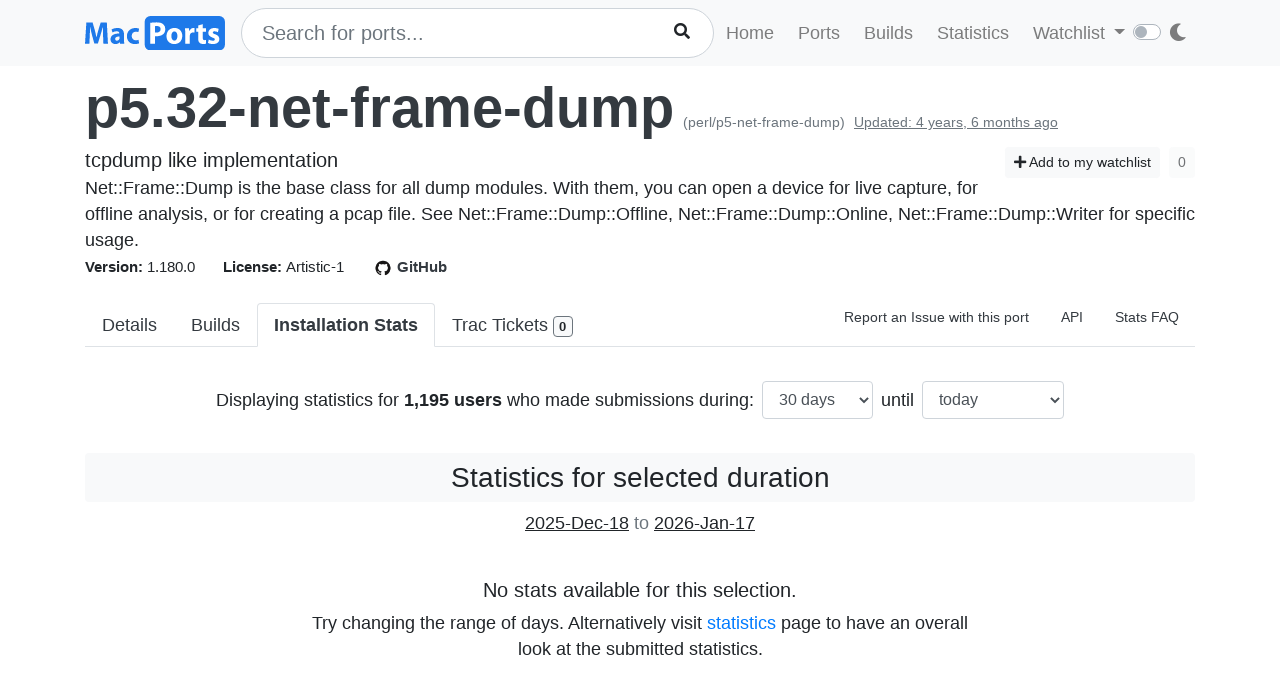

--- FILE ---
content_type: text/html; charset=utf-8
request_url: https://ports.macports.org/port/p5.32-net-frame-dump/stats/
body_size: 4127
content:




<!doctype html>
<html lang="en">
<head>
    <meta charset="utf-8">
    <meta name="viewport" content="width=device-width, initial-scale=1, shrink-to-fit=no">
    <link rel="stylesheet" href="/static/css/bootstrap.min.css">
    <link rel="stylesheet" href="/static/css/main.css">
    <link rel="stylesheet" href="/static/css/darktheme.css" />
    <link rel="shortcut icon" href="/static/images/favicon.ico" />
    <script src="https://cdnjs.cloudflare.com/ajax/libs/popper.js/1.14.7/umd/popper.min.js"
        integrity="sha384-UO2eT0CpHqdSJQ6hJty5KVphtPhzWj9WO1clHTMGa3JDZwrnQq4sF86dIHNDz0W1"
        crossorigin="anonymous"></script>
    <link rel="stylesheet" type="text/css" href="/static/css/all.min.css">
    <script src="/static/js/jquery-3.3.1.min.js"></script>
    <script src="/static/js/bootstrap.min.js"></script>
    <script src="/static/js/typeahead.bundle.js"></script>
    <script src="/static/js/main.js"></script>
    <script src="/static/js/handlebars.min-v4.7.6.js"></script>
    <script src="/static/js/theme.js"></script>
    <script src="/static/js/clamp.js"></script>
    
    <script type="text/javascript" src="/static/js/port-detail.js"></script>
    <script type="text/javascript" src="/static/js/Chart.min.js"></script>


    <title>Statistics - p5.32-net-frame-dump | MacPorts</title>
</head>
<body>
<script>
    const themeConfig = new ThemeConfig();
    themeConfig.initTheme();
</script>
<nav class="navbar navbar-expand-lg navbar-light bg-light">
    <div class="container">
    <a class="navbar-brand py-2" href="/"><img width="140px" src="/static/images/macports-flat-logo.svg" class="img-fluid"></a>
    <button class="navbar-toggler" type="button" data-toggle="collapse" data-target="#navbarSupportedContent"
            aria-controls="navbarSupportedContent" aria-expanded="false" aria-label="Toggle navigation">
        <span class="navbar-toggler-icon"></span>
    </button>

    <div class="p-0 collapse navbar-collapse" id="navbarSupportedContent">
        
            <form class="topnav-form" method="get" action="/search/">
                <div class="form-row">
                    <div class="col-12" id="bloodhound">
                        <input type="text" class="quick-input-search form-control rounded-pill typeahead" id="q"
                               name="q"
                               placeholder="Search for ports...">
                        <img class="quick-input-search-spinner" id="search-spinner"
                             src="/static/images/tspinner.gif">
                        <button type="submit" class="quick-input-search-icon btn" id="search_submit"><i
                                class="fa fa-search"></i></button>
                        <input type="hidden" value="on" name="name">
                    </div>
                </div>
            </form>
        
        <ul class="navbar-nav ml-auto p-0">
            <li class="nav-item topnav-li ">
                <a class="nav-link topnav-a" href="/">Home</a>
            </li>
            <li class="nav-item topnav-li ">
                <a class="nav-link topnav-a" href="/search/">Ports</a>
            </li>
            <li class="nav-item topnav-li ">
                <a class="nav-link topnav-a" href="/all_builds/">Builds</a>
            </li>
            <li class="nav-item topnav-li " style="border: 0;">
                <a class="nav-link topnav-a" href="/statistics/">Statistics</a>
            </li>
        
            <li class="nav-item dropdown topnav-li">
                <a class="nav-link dropdown-toggle " href="#" id="navbarDropdown" role="button" data-toggle="dropdown"
                   aria-haspopup="true" aria-expanded="false">
                    Watchlist
                </a>
                <div class="dropdown-menu" aria-labelledby="navbarDropdown">
                    <a class="dropdown-item" href="/accounts/login/">Login</a>
                    <a class="dropdown-item" href="/accounts/signup/">Sign up</a>
                    <div class="dropdown-divider"></div>
                    <a class="dropdown-item text-secondary bg-warning" href="/accounts/github/login/?process=login">Quick GitHub Login<i class="fab fa-github ml-2"></i></a>
                </div>
            </li>
        
        <li class="nav-item ml-4">
                <script type="text/javascript">
                    const darkSwitch = writeDarkSwitch(themeConfig);
                </script>
            </li>
        </ul>
    </div>
    </div>
</nav>
<div class="container" style="max-width: 800px">
    
</div>
<div class="container">
    
    <div id="main-content" class="mt-2">
    


<!-- Obsolete port warning start-->

<!-- Obsolete port warning end-->

<!-- Deleted port warning start-->

<!-- Deleted port warning end-->
<h2 class="mb-1">
    <span id="port_name" class="font-weight-bold display-4"><a class="text-dark" style="text-decoration: none;" href="/port/p5.32-net-frame-dump/">p5.32-net-frame-dump</a></span>
    <span class="text-secondary" style="font-size: 14px">(perl/p5-net-frame-dump)</span>
    
    <span class="text-secondary" style="font-size: 14px"><ins>Updated: 4 years, 6 months ago</ins></span>
    
    <span class="float-right">
        <a href="/port/p5.32-net-frame-dump/follow/" class="btn btn-sm btn-light"><i class="fa fa-plus"></i> Add to my watchlist</a>
        <button class="btn btn-sm btn-light" disabled>0</button>
    </span>
</h2>
<span class="lead mb-0 mt-0">tcpdump like implementation</span>

    <p class="my-0 pt-0" id="long_description">Net::Frame::Dump is the base class for all dump modules. With them, you can open a device for live capture, for offline analysis, or for creating a pcap file. See Net::Frame::Dump::Offline, Net::Frame::Dump::Online, Net::Frame::Dump::Writer for specific usage.</p>
    <p class="my-0 pt-0" id="long_description_full" style="display: none">Net::Frame::Dump is the base class for all dump modules. With them, you can open a device for live capture, for offline analysis, or for creating a pcap file. See Net::Frame::Dump::Offline, Net::Frame::Dump::Online, Net::Frame::Dump::Writer for specific usage.</p>
    <p class="mb-0 py-0 text-right" style="display: none" id="expand-ld">
        <button class="btn-link btn p-1 btn-sm" onclick="expandLD();" id="expand-ld-button">+ Show more</button>
    </p>

    <script type="text/javascript">
        function expandLD() {
            const BTN = $("#expand-ld-button");
            $("#long_description").hide();
            $("#long_description_full").show();
            BTN.html("- Show less");
            BTN.attr("onclick", "hideLD()");
        }

        function hideLD() {
            const BTN = $("#expand-ld-button");
            $("#long_description_full").hide();
            $("#long_description").show();
            BTN.html("+ Show more");
            BTN.attr("onclick", "expandLD()");
        }

        $(document).ready(function () {
            if (document.getElementById('long_description')) {
                $clamp(document.getElementById('long_description'), {
                    clamp: 4,
                    useNativeClamp: false,
                });
            }
        });

    </script>



<span class="f15 mr-md-4 mr-3"><strong>Version: </strong>1.180.0
    
    
</span>
<span class="f15 mr-md-4 mr-3"><strong>License: </strong>Artistic-1</span>
<span class="f15 mr-md-4 mr-3"><a style="text-decoration: none;" class="text-dark" href="https://github.com/macports/macports-ports/blob/master/perl/p5-net-frame-dump/Portfile"><img class="mr-1" height="20px" src="/static/images/github.png"><strong>GitHub</strong></a></span>

<div class="modal fade" id="tickets-modal" tabindex="-1" role="dialog" aria-labelledby="tickets-box-label" aria-hidden="true">
  <div class="modal-dialog modal-lg" role="document">
    <div class="modal-content">
      <div class="modal-header">
        <h5 class="modal-title" id="tickets-box-label">Trac Tickets</h5>
        <button type="button" class="close" data-dismiss="modal" aria-label="Close">
          <span aria-hidden="true">&times;</span>
        </button>
      </div>
      <div class="modal-body" id="tickets-box">
          Please wait while tickets are being fetched from Trac.
      </div>
      <div class="modal-footer">
        <button type="button" class="btn btn-secondary" data-dismiss="modal">Close</button>
      </div>
    </div>
  </div>
</div>

    <ul class="nav nav-tabs mt-4" id="tabs">
    <li class="nav-item">
        <a href="/port/p5.32-net-frame-dump/summary/" id="summary" class="nav-link text-dark ">Details</a>
    </li>
    <li class="nav-item">
        <a href="/port/p5.32-net-frame-dump/builds/" id="builds" class="nav-link text-dark ">Builds</a>
    </li>
    <li class="nav-item">
        <a href="/port/p5.32-net-frame-dump/stats/" id="stats" class="nav-link text-dark active font-weight-bold">Installation Stats</a>
    </li>
    <li class="nav-item">
        <a href="#" data-toggle="modal" data-target="#tickets-modal" class="nav-link text-dark">Trac Tickets <span id="tickets-count" class="badge badge-light border border-secondary"></span></a>
    </li>
    <li class="nav-item ml-auto">
        <a target="_blank" href="https://trac.macports.org/newticket?port=p5.32-net-frame-dump" class="nav-link text-dark f14 py-1 border-0">Report an Issue with this port</a>
    </li>
    <li class="nav-item">
        <a href="/api/v1/ports/p5.32-net-frame-dump/" class="nav-link text-dark f14 py-1 border-0">API</a>
    </li>
    
    
        <li class="nav-item">
        <a class="nav-link text-dark border-0 f14 py-1" href="/statistics/faq/">Stats FAQ</a>
        </li>
    
</ul>

<br>
<form method="get" action="." class="p-2 form form-inline justify-content-center">
    <lable for="days">Displaying statistics for <strong>1,195 users</strong> who made submissions during:</lable>
    <select onchange="this.form.submit()" id="days" name="days" class="form-control mx-2">
    
        <option value="7" >7 days</option>
    
        <option value="30" selected>30 days</option>
    
        <option value="90" >90 days</option>
    
        <option value="180" >180 days</option>
    
        <option value="365" >365 days</option>
    
    </select>
    <lable for="days_ago">until</lable>
    <select onchange="this.form.submit()" id="days_ago" name="days_ago" class="form-control ml-2">
        <option value="0" selected>today</option>
    
        <option value="7" >7 days ago</option>
    
        <option value="30" >30 days ago</option>
    
        <option value="90" >90 days ago</option>
    
        <option value="180" >180 days ago</option>
    
        <option value="365" >365 days ago</option>
    
    </select>
</form>
<br>
<h3 class="text-center bg-light p-2 rounded">Statistics for selected duration</h3>
<p class="text-center"><u>2025-Dec-18</u> <span class="text-muted">to</span> <u>2026-Jan-17</u></p>
    <br>

<div class="text-center container" style="max-width: 700px;">
    <h5>No stats available for this selection.</h5>
    <p>Try changing the range of days. Alternatively visit <a href="/statistics/">statistics</a> page to have an overall look at the submitted
    statistics.</p>
</div>

    </div>

    

</div>
<br><br>
<div class="bg-footer">
    <div class="container p-4 text-light">
        <div class="row">
            <div class="col-lg-4">
                <strong>
                    Quick Links:</strong>
                    <ul>
                        <li><a class="footer-links" href="/about/">About</a></li>
                        <li><a class="footer-links" href="/statistics/faq/">Statistics FAQ</a></li>
                        <li><a class="footer-links" href="https://github.com/macports/macports-webapp">Git Repository</a></li>
                        <li><a class="footer-links" href="https://github.com/macports/macports-webapp/tree/master/docs">Documentation</a></li>
                        <li><a class="footer-links" href="/api/v1/">API</a></li>
                        <li><a class="footer-links" href="https://github.com/macports/macports-webapp/issues">Issues</a></li>
                    </ul>
            </div>
            <div class="col-lg-4">
                <strong>MacPorts</strong>
                <ul>
                    <li><a class="footer-links" href="https://www.macports.org">MacPorts Home</a></li>
                    <li><a class="footer-links" href="https://www.macports.org/install.php">Install MacPorts</a></li>
                    <li><a class="footer-links" href="https://trac.macports.org/wiki/FAQ">MacPorts FAQ</a></li>
                    <li><a class="footer-links" href="https://www.macports.org/news/">MacPorts News</a></li>
                </ul>
            </div>
            <div class="col-lg-4">
                Port Information was updated:<br>
                <i class="footer-links">an hour ago</i><br>
                <i><a class="footer-links" href="https://github.com/macports/macports-ports/commits/b0040be408f94d0bb6c5eb8484ddb28481c194b2
/">b0040be4</a></i><br><br>

                Most recent build (in app's database) ran:<br>
                <i><a class="footer-links" href="/all_builds/">an hour ago</a></i><br><br>

                Latest stats submission was received:<br>
                <i><a class="footer-links" href="/statistics/">11 minutes ago</a></i><br><br>

            </div>
    </div>
    </div>
</div>




</body>
</html>


--- FILE ---
content_type: application/javascript
request_url: https://ports.macports.org/static/js/port-detail.js
body_size: 2316
content:
$(document).ready(function() {
    // Ajax fetch for Trac ticket
    function loadTickets(port_name) {
        $.ajax({
            type: 'GET',
            url: '/port/' + port_name + '/tickets/',
            data: {
                'port_name': port_name,
                'csrfmiddlewaretoken': $("input[name=csrfmiddlewaretoken]").val()
            },
            success: receiveTickets,
            beforeSend: function () {
                $('#tickets-box').html("Please wait while tickets are fetched from Trac");
            },
            dataType: 'html'
        });
    }

    // Ajax fetch for port health
    function loadPortHealth(port_name) {
        $.ajax({
            type: 'GET',
            url: '/port/' + port_name + '/health/',
            data: {
                'port_name': port_name,
                'csrfmiddlewaretoken': $("input[name=csrfmiddlewaretoken]").val()
            },
            success: receivePortHealth,
            beforeSend: function () {
                $('#tickets-box').html("<img src=\"/static/images/tspinner.gif\">");
            },
            dataType: 'html'
        });
    }

    function receiveTickets(data, textStatus, jqXHR) {
        $('#tickets-box').html(data);
        var count = $('#tickets-count-returned').text();
        $('#tickets-count').html(count);
    }

    function receivePortHealth(data, textStatus, jqXHR) {
        $('#port-health-table-wrapper').html(data);
    }

    loadTickets($("#port_name").text());
    loadPortHealth($("#port_name").text());

    $("body").tooltip({ selector: '[data-toggle=tooltip]' });

    // This code has been moved inline to port_health page
    // because port health table is now fetched using ajax

    // $(".loadFiles").click(async function () {
    //     let id = $(this).attr("id");
    //     $("#" + id + "-modal").modal('show');
    //     let build_id = id.split("-")[1];
    //     const response = await fetch("/api/v1/files/" + build_id + "/");
    //     const data = await response.json();
    //     const files = data.files;
    //     let ul = $("<ul></ul>");
    //     ul.addClass("list-group");
    //     for (let i = 0; i < files.length; i++) {
    //         let li = $("<li></li>");
    //         li.text(files[i].file);
    //         li.addClass("list-group-item");
    //         ul.append(li);
    //     }
    //     $("#" + id + "-modal-body").html(ul);
    // });
});
